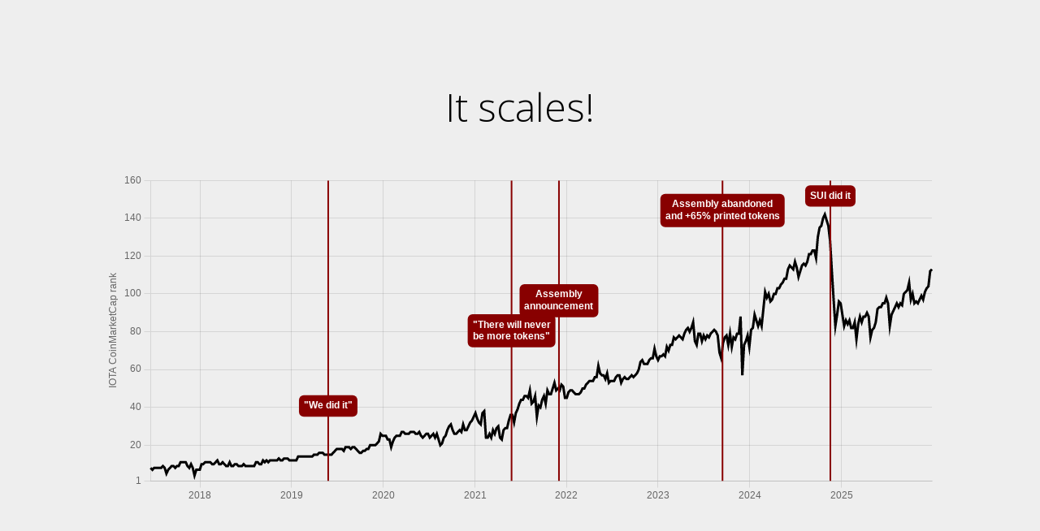

--- FILE ---
content_type: text/html; charset=utf-8
request_url: https://thetangle.org/address/IOTASPAM9DOT9COM9999999999HDPVRKSTKTDFWG9JLXVNTDZCWQOUSJKISDQBSMWEIQMSJNIEDIKKRMH
body_size: 3646
content:
<!DOCTYPE html>
<html lang="en">
  <head>
    <meta charset="utf-8">
    <title>thetangle.org</title>
    <link rel="stylesheet" href="https://fonts.googleapis.com/css2?family=Open+Sans:wght@300&display=swap">
    <style>
      body {
        margin: 0;
        height: 100vh;
        display: grid;
        place-items: center;
        background: #eeeeee;
      }
      .container {
        width: 80%;
        padding-bottom: 3em;
      }
      p {
        font-size: 3rem;
        font-weight: 300;
        font-family: 'Open Sans', sans-serif;
        color: #000000;
        text-align: center;
      }
    </style>
    <script src="https://cdn.jsdelivr.net/npm/chart.js@4.3.0/dist/chart.umd.min.js" integrity="sha256-h4mYBWhrVT5v88i/7XHzjcoxrAwpX1L+XvXzGKhcm2E=" crossorigin="anonymous" referrerpolicy="no-referrer"></script>
    <script src="https://cdn.jsdelivr.net/npm/chartjs-adapter-date-fns@3.0.0/dist/chartjs-adapter-date-fns.bundle.min.js" integrity="sha256-6nqzDSbDjc8fLSa7Q+c6lFN7WPGQb1XhpUbdCTIbVhU=" crossorigin="anonymous" referrerpolicy="no-referrer"></script>
    <script src="https://cdn.jsdelivr.net/npm/chartjs-plugin-annotation@3.0.1/dist/chartjs-plugin-annotation.min.js" integrity="sha256-8BDDxChCyYOB80/6VhOpmr7qI5EIDyDPzxsWePPFVfo=" crossorigin="anonymous" referrerpolicy="no-referrer"></script>
  </head>
  <body>
    <div class="container">
      <p>It scales!</p>
      <canvas id="chart"></canvas>
    </div>
    <script>
      const data = [{"date":"2017-06-18 00:00:00","rank":8},
{"date":"2017-06-25 00:00:00","rank":7},
{"date":"2017-07-02 00:00:00","rank":8},
{"date":"2017-07-09 00:00:00","rank":8},
{"date":"2017-07-16 00:00:00","rank":8},
{"date":"2017-07-23 00:00:00","rank":8},
{"date":"2017-07-30 00:00:00","rank":8},
{"date":"2017-08-06 00:00:00","rank":9},
{"date":"2017-08-13 00:00:00","rank":8},
{"date":"2017-08-20 00:00:00","rank":5},
{"date":"2017-08-27 00:00:00","rank":7},
{"date":"2017-09-03 00:00:00","rank":8},
{"date":"2017-09-10 00:00:00","rank":9},
{"date":"2017-09-17 00:00:00","rank":9},
{"date":"2017-09-24 00:00:00","rank":8},
{"date":"2017-10-01 00:00:00","rank":9},
{"date":"2017-10-08 00:00:00","rank":9},
{"date":"2017-10-15 00:00:00","rank":11},
{"date":"2017-10-22 00:00:00","rank":11},
{"date":"2017-10-29 00:00:00","rank":11},
{"date":"2017-11-05 00:00:00","rank":11},
{"date":"2017-11-12 00:00:00","rank":9},
{"date":"2017-11-19 00:00:00","rank":8},
{"date":"2017-11-26 00:00:00","rank":10},
{"date":"2017-12-03 00:00:00","rank":8},
{"date":"2017-12-10 00:00:00","rank":4},
{"date":"2017-12-17 00:00:00","rank":7},
{"date":"2017-12-24 00:00:00","rank":7},
{"date":"2017-12-31 00:00:00","rank":7},
{"date":"2018-01-07 00:00:00","rank":10},
{"date":"2018-01-14 00:00:00","rank":10},
{"date":"2018-01-21 00:00:00","rank":11},
{"date":"2018-01-28 00:00:00","rank":11},
{"date":"2018-02-04 00:00:00","rank":11},
{"date":"2018-02-11 00:00:00","rank":11},
{"date":"2018-02-18 00:00:00","rank":10},
{"date":"2018-02-25 00:00:00","rank":10},
{"date":"2018-03-04 00:00:00","rank":11},
{"date":"2018-03-11 00:00:00","rank":12},
{"date":"2018-03-18 00:00:00","rank":10},
{"date":"2018-03-25 00:00:00","rank":10},
{"date":"2018-04-01 00:00:00","rank":11},
{"date":"2018-04-08 00:00:00","rank":10},
{"date":"2018-04-15 00:00:00","rank":9},
{"date":"2018-04-22 00:00:00","rank":9},
{"date":"2018-04-29 00:00:00","rank":11},
{"date":"2018-05-06 00:00:00","rank":9},
{"date":"2018-05-13 00:00:00","rank":9},
{"date":"2018-05-20 00:00:00","rank":10},
{"date":"2018-05-27 00:00:00","rank":10},
{"date":"2018-06-03 00:00:00","rank":9},
{"date":"2018-06-10 00:00:00","rank":9},
{"date":"2018-06-17 00:00:00","rank":9},
{"date":"2018-06-24 00:00:00","rank":10},
{"date":"2018-07-01 00:00:00","rank":9},
{"date":"2018-07-08 00:00:00","rank":9},
{"date":"2018-07-15 00:00:00","rank":9},
{"date":"2018-07-22 00:00:00","rank":9},
{"date":"2018-07-29 00:00:00","rank":9},
{"date":"2018-08-05 00:00:00","rank":9},
{"date":"2018-08-12 00:00:00","rank":11},
{"date":"2018-08-19 00:00:00","rank":11},
{"date":"2018-08-26 00:00:00","rank":10},
{"date":"2018-09-02 00:00:00","rank":10},
{"date":"2018-09-09 00:00:00","rank":12},
{"date":"2018-09-16 00:00:00","rank":11},
{"date":"2018-09-23 00:00:00","rank":12},
{"date":"2018-09-30 00:00:00","rank":11},
{"date":"2018-10-07 00:00:00","rank":12},
{"date":"2018-10-14 00:00:00","rank":12},
{"date":"2018-10-21 00:00:00","rank":12},
{"date":"2018-10-28 00:00:00","rank":12},
{"date":"2018-11-04 00:00:00","rank":12},
{"date":"2018-11-11 00:00:00","rank":13},
{"date":"2018-11-18 00:00:00","rank":12},
{"date":"2018-11-25 00:00:00","rank":12},
{"date":"2018-12-02 00:00:00","rank":13},
{"date":"2018-12-09 00:00:00","rank":13},
{"date":"2018-12-16 00:00:00","rank":13},
{"date":"2018-12-23 00:00:00","rank":12},
{"date":"2018-12-30 00:00:00","rank":12},
{"date":"2019-01-06 00:00:00","rank":12},
{"date":"2019-01-13 00:00:00","rank":12},
{"date":"2019-01-20 00:00:00","rank":12},
{"date":"2019-01-27 00:00:00","rank":14},
{"date":"2019-02-03 00:00:00","rank":14},
{"date":"2019-02-10 00:00:00","rank":14},
{"date":"2019-02-17 00:00:00","rank":14},
{"date":"2019-02-24 00:00:00","rank":14},
{"date":"2019-03-03 00:00:00","rank":14},
{"date":"2019-03-10 00:00:00","rank":14},
{"date":"2019-03-17 00:00:00","rank":14},
{"date":"2019-03-24 00:00:00","rank":14},
{"date":"2019-03-31 00:00:00","rank":15},
{"date":"2019-04-07 00:00:00","rank":15},
{"date":"2019-04-14 00:00:00","rank":15},
{"date":"2019-04-21 00:00:00","rank":16},
{"date":"2019-04-28 00:00:00","rank":16},
{"date":"2019-05-05 00:00:00","rank":16},
{"date":"2019-05-12 00:00:00","rank":15},
{"date":"2019-05-19 00:00:00","rank":15},
{"date":"2019-05-26 00:00:00","rank":15},
{"date":"2019-06-02 00:00:00","rank":15},
{"date":"2019-06-09 00:00:00","rank":15},
{"date":"2019-06-16 00:00:00","rank":16},
{"date":"2019-06-23 00:00:00","rank":17},
{"date":"2019-06-30 00:00:00","rank":18},
{"date":"2019-07-07 00:00:00","rank":18},
{"date":"2019-07-14 00:00:00","rank":18},
{"date":"2019-07-21 00:00:00","rank":18},
{"date":"2019-07-28 00:00:00","rank":17},
{"date":"2019-08-04 00:00:00","rank":19},
{"date":"2019-08-11 00:00:00","rank":19},
{"date":"2019-08-18 00:00:00","rank":19},
{"date":"2019-08-25 00:00:00","rank":18},
{"date":"2019-09-01 00:00:00","rank":19},
{"date":"2019-09-08 00:00:00","rank":19},
{"date":"2019-09-15 00:00:00","rank":18},
{"date":"2019-09-22 00:00:00","rank":17},
{"date":"2019-09-29 00:00:00","rank":16},
{"date":"2019-10-06 00:00:00","rank":16},
{"date":"2019-10-13 00:00:00","rank":17},
{"date":"2019-10-20 00:00:00","rank":17},
{"date":"2019-10-27 00:00:00","rank":18},
{"date":"2019-11-03 00:00:00","rank":18},
{"date":"2019-11-10 00:00:00","rank":20},
{"date":"2019-11-17 00:00:00","rank":20},
{"date":"2019-11-24 00:00:00","rank":20},
{"date":"2019-12-01 00:00:00","rank":20},
{"date":"2019-12-08 00:00:00","rank":21},
{"date":"2019-12-15 00:00:00","rank":22},
{"date":"2019-12-22 00:00:00","rank":26},
{"date":"2019-12-29 00:00:00","rank":25},
{"date":"2020-01-05 00:00:00","rank":25},
{"date":"2020-01-12 00:00:00","rank":25},
{"date":"2020-01-19 00:00:00","rank":23},
{"date":"2020-01-26 00:00:00","rank":23},
{"date":"2020-02-02 00:00:00","rank":19},
{"date":"2020-02-09 00:00:00","rank":22},
{"date":"2020-02-16 00:00:00","rank":24},
{"date":"2020-02-23 00:00:00","rank":25},
{"date":"2020-03-01 00:00:00","rank":25},
{"date":"2020-03-08 00:00:00","rank":25},
{"date":"2020-03-15 00:00:00","rank":27},
{"date":"2020-03-22 00:00:00","rank":27},
{"date":"2020-03-29 00:00:00","rank":26},
{"date":"2020-04-05 00:00:00","rank":26},
{"date":"2020-04-12 00:00:00","rank":26},
{"date":"2020-04-19 00:00:00","rank":27},
{"date":"2020-04-26 00:00:00","rank":27},
{"date":"2020-05-03 00:00:00","rank":27},
{"date":"2020-05-10 00:00:00","rank":26},
{"date":"2020-05-17 00:00:00","rank":26},
{"date":"2020-05-24 00:00:00","rank":27},
{"date":"2020-05-31 00:00:00","rank":25},
{"date":"2020-06-07 00:00:00","rank":24},
{"date":"2020-06-14 00:00:00","rank":25},
{"date":"2020-06-21 00:00:00","rank":26},
{"date":"2020-06-28 00:00:00","rank":26},
{"date":"2020-07-05 00:00:00","rank":24},
{"date":"2020-07-12 00:00:00","rank":25},
{"date":"2020-07-19 00:00:00","rank":26},
{"date":"2020-07-26 00:00:00","rank":24},
{"date":"2020-08-02 00:00:00","rank":26},
{"date":"2020-08-09 00:00:00","rank":23},
{"date":"2020-08-16 00:00:00","rank":20},
{"date":"2020-08-23 00:00:00","rank":21},
{"date":"2020-08-30 00:00:00","rank":24},
{"date":"2020-09-06 00:00:00","rank":25},
{"date":"2020-09-13 00:00:00","rank":28},
{"date":"2020-09-20 00:00:00","rank":30},
{"date":"2020-09-27 00:00:00","rank":31},
{"date":"2020-10-04 00:00:00","rank":28},
{"date":"2020-10-11 00:00:00","rank":26},
{"date":"2020-10-18 00:00:00","rank":26},
{"date":"2020-10-25 00:00:00","rank":27},
{"date":"2020-11-01 00:00:00","rank":28},
{"date":"2020-11-08 00:00:00","rank":27},
{"date":"2020-11-15 00:00:00","rank":31},
{"date":"2020-11-22 00:00:00","rank":28},
{"date":"2020-11-29 00:00:00","rank":28},
{"date":"2020-12-06 00:00:00","rank":30},
{"date":"2020-12-13 00:00:00","rank":32},
{"date":"2020-12-20 00:00:00","rank":33},
{"date":"2020-12-27 00:00:00","rank":35},
{"date":"2021-01-03 00:00:00","rank":37},
{"date":"2021-01-10 00:00:00","rank":34},
{"date":"2021-01-17 00:00:00","rank":32},
{"date":"2021-01-24 00:00:00","rank":31},
{"date":"2021-01-31 00:00:00","rank":37},
{"date":"2021-02-07 00:00:00","rank":38},
{"date":"2021-02-14 00:00:00","rank":24},
{"date":"2021-02-21 00:00:00","rank":24},
{"date":"2021-02-28 00:00:00","rank":26},
{"date":"2021-03-07 00:00:00","rank":24},
{"date":"2021-03-14 00:00:00","rank":28},
{"date":"2021-03-21 00:00:00","rank":26},
{"date":"2021-03-28 00:00:00","rank":29},
{"date":"2021-04-04 00:00:00","rank":30},
{"date":"2021-04-11 00:00:00","rank":24},
{"date":"2021-04-18 00:00:00","rank":23},
{"date":"2021-04-25 00:00:00","rank":28},
{"date":"2021-05-02 00:00:00","rank":29},
{"date":"2021-05-09 00:00:00","rank":29},
{"date":"2021-05-16 00:00:00","rank":33},
{"date":"2021-05-23 00:00:00","rank":36},
{"date":"2021-05-30 00:00:00","rank":36},
{"date":"2021-06-06 00:00:00","rank":32},
{"date":"2021-06-13 00:00:00","rank":37},
{"date":"2021-06-20 00:00:00","rank":39},
{"date":"2021-06-27 00:00:00","rank":42},
{"date":"2021-07-04 00:00:00","rank":44},
{"date":"2021-07-11 00:00:00","rank":44},
{"date":"2021-07-18 00:00:00","rank":46},
{"date":"2021-07-25 00:00:00","rank":46},
{"date":"2021-08-01 00:00:00","rank":45},
{"date":"2021-08-08 00:00:00","rank":49},
{"date":"2021-08-15 00:00:00","rank":42},
{"date":"2021-08-22 00:00:00","rank":43},
{"date":"2021-08-29 00:00:00","rank":46},
{"date":"2021-09-05 00:00:00","rank":35},
{"date":"2021-09-12 00:00:00","rank":41},
{"date":"2021-09-19 00:00:00","rank":40},
{"date":"2021-09-26 00:00:00","rank":44},
{"date":"2021-10-03 00:00:00","rank":46},
{"date":"2021-10-10 00:00:00","rank":42},
{"date":"2021-10-17 00:00:00","rank":49},
{"date":"2021-10-24 00:00:00","rank":47},
{"date":"2021-10-31 00:00:00","rank":47},
{"date":"2021-11-07 00:00:00","rank":50},
{"date":"2021-11-14 00:00:00","rank":53},
{"date":"2021-11-21 00:00:00","rank":49},
{"date":"2021-11-28 00:00:00","rank":50},
{"date":"2021-12-05 00:00:00","rank":49},
{"date":"2021-12-12 00:00:00","rank":52},
{"date":"2021-12-19 00:00:00","rank":51},
{"date":"2021-12-26 00:00:00","rank":45},
{"date":"2022-01-02 00:00:00","rank":45},
{"date":"2022-01-09 00:00:00","rank":48},
{"date":"2022-01-16 00:00:00","rank":49},
{"date":"2022-01-23 00:00:00","rank":49},
{"date":"2022-01-30 00:00:00","rank":48},
{"date":"2022-02-06 00:00:00","rank":47},
{"date":"2022-02-13 00:00:00","rank":47},
{"date":"2022-02-20 00:00:00","rank":47},
{"date":"2022-02-27 00:00:00","rank":48},
{"date":"2022-03-06 00:00:00","rank":50},
{"date":"2022-03-13 00:00:00","rank":50},
{"date":"2022-03-20 00:00:00","rank":52},
{"date":"2022-03-27 00:00:00","rank":53},
{"date":"2022-04-03 00:00:00","rank":54},
{"date":"2022-04-10 00:00:00","rank":54},
{"date":"2022-04-17 00:00:00","rank":54},
{"date":"2022-04-24 00:00:00","rank":56},
{"date":"2022-05-01 00:00:00","rank":56},
{"date":"2022-05-08 00:00:00","rank":62},
{"date":"2022-05-15 00:00:00","rank":58},
{"date":"2022-05-22 00:00:00","rank":57},
{"date":"2022-05-29 00:00:00","rank":57},
{"date":"2022-06-05 00:00:00","rank":55},
{"date":"2022-06-12 00:00:00","rank":58},
{"date":"2022-06-19 00:00:00","rank":53},
{"date":"2022-06-26 00:00:00","rank":54},
{"date":"2022-07-03 00:00:00","rank":54},
{"date":"2022-07-10 00:00:00","rank":54},
{"date":"2022-07-17 00:00:00","rank":56},
{"date":"2022-07-24 00:00:00","rank":57},
{"date":"2022-07-31 00:00:00","rank":57},
{"date":"2022-08-07 00:00:00","rank":53},
{"date":"2022-08-14 00:00:00","rank":55},
{"date":"2022-08-21 00:00:00","rank":56},
{"date":"2022-08-28 00:00:00","rank":55},
{"date":"2022-09-04 00:00:00","rank":55},
{"date":"2022-09-11 00:00:00","rank":56},
{"date":"2022-09-18 00:00:00","rank":57},
{"date":"2022-09-25 00:00:00","rank":56},
{"date":"2022-10-02 00:00:00","rank":57},
{"date":"2022-10-09 00:00:00","rank":58},
{"date":"2022-10-16 00:00:00","rank":60},
{"date":"2022-10-23 00:00:00","rank":64},
{"date":"2022-10-30 00:00:00","rank":65},
{"date":"2022-11-06 00:00:00","rank":63},
{"date":"2022-11-13 00:00:00","rank":63},
{"date":"2022-11-20 00:00:00","rank":63},
{"date":"2022-11-27 00:00:00","rank":65},
{"date":"2022-12-04 00:00:00","rank":66},
{"date":"2022-12-11 00:00:00","rank":66},
{"date":"2022-12-18 00:00:00","rank":71},
{"date":"2022-12-25 00:00:00","rank":67},
{"date":"2023-01-01 00:00:00","rank":65},
{"date":"2023-01-08 00:00:00","rank":67},
{"date":"2023-01-15 00:00:00","rank":67},
{"date":"2023-01-22 00:00:00","rank":68},
{"date":"2023-01-29 00:00:00","rank":67},
{"date":"2023-02-05 00:00:00","rank":72},
{"date":"2023-02-12 00:00:00","rank":70},
{"date":"2023-02-19 00:00:00","rank":73},
{"date":"2023-02-26 00:00:00","rank":73},
{"date":"2023-03-05 00:00:00","rank":77},
{"date":"2023-03-12 00:00:00","rank":76},
{"date":"2023-03-19 00:00:00","rank":77},
{"date":"2023-03-26 00:00:00","rank":78},
{"date":"2023-04-02 00:00:00","rank":77},
{"date":"2023-04-09 00:00:00","rank":76},
{"date":"2023-04-16 00:00:00","rank":79},
{"date":"2023-04-23 00:00:00","rank":81},
{"date":"2023-04-30 00:00:00","rank":82},
{"date":"2023-05-07 00:00:00","rank":80},
{"date":"2023-05-14 00:00:00","rank":82},
{"date":"2023-05-21 00:00:00","rank":85},
{"date":"2023-05-28 00:00:00","rank":75},
{"date":"2023-06-04 00:00:00","rank":73},
{"date":"2023-06-11 00:00:00","rank":79},
{"date":"2023-06-18 00:00:00","rank":79},
{"date":"2023-06-25 00:00:00","rank":75},
{"date":"2023-07-02 00:00:00","rank":78},
{"date":"2023-07-09 00:00:00","rank":76},
{"date":"2023-07-16 00:00:00","rank":78},
{"date":"2023-07-23 00:00:00","rank":77},
{"date":"2023-07-30 00:00:00","rank":79},
{"date":"2023-08-06 00:00:00","rank":80},
{"date":"2023-08-13 00:00:00","rank":81},
{"date":"2023-08-20 00:00:00","rank":80},
{"date":"2023-08-27 00:00:00","rank":78},
{"date":"2023-09-03 00:00:00","rank":69},
{"date":"2023-09-10 00:00:00","rank":66},
{"date":"2023-09-17 00:00:00","rank":74},
{"date":"2023-09-24 00:00:00","rank":77},
{"date":"2023-10-01 00:00:00","rank":78},
{"date":"2023-10-08 00:00:00","rank":73},
{"date":"2023-10-15 00:00:00","rank":79},
{"date":"2023-10-22 00:00:00","rank":72,"rankLegacy":76},
{"date":"2023-10-29 00:00:00","rank":77,"rankLegacy":86},
{"date":"2023-11-05 00:00:00","rank":76,"rankLegacy":83},
{"date":"2023-11-12 00:00:00","rank":79,"rankLegacy":82},
{"date":"2023-11-19 00:00:00","rank":79,"rankLegacy":87},
{"date":"2023-11-26 00:00:00","rank":88,"rankLegacy":93},
{"date":"2023-12-03 00:00:00","rank":57,"rankLegacy":61},
{"date":"2023-12-10 00:00:00","rank":73,"rankLegacy":77},
{"date":"2023-12-17 00:00:00","rank":75,"rankLegacy":80},
{"date":"2023-12-24 00:00:00","rank":78,"rankLegacy":84},
{"date":"2023-12-31 00:00:00","rank":72,"rankLegacy":77},
{"date":"2024-01-07 00:00:00","rank":81,"rankLegacy":89},
{"date":"2024-01-14 00:00:00","rank":82,"rankLegacy":94},
{"date":"2024-01-21 00:00:00","rank":89,"rankLegacy":99},
{"date":"2024-01-28 00:00:00","rank":86,"rankLegacy":92},
{"date":"2024-02-04 00:00:00","rank":83,"rankLegacy":91},
{"date":"2024-02-11 00:00:00","rank":86,"rankLegacy":94},
{"date":"2024-02-18 00:00:00","rank":83,"rankLegacy":97},
{"date":"2024-02-25 00:00:00","rank":92,"rankLegacy":99},
{"date":"2024-03-03 00:00:00","rank":101,"rankLegacy":104},
{"date":"2024-03-10 00:00:00","rank":98,"rankLegacy":109},
{"date":"2024-03-17 00:00:00","rank":100,"rankLegacy":110},
{"date":"2024-03-24 00:00:00","rank":96,"rankLegacy":108},
{"date":"2024-03-31 00:00:00","rank":97,"rankLegacy":104},
{"date":"2024-04-07 00:00:00","rank":100,"rankLegacy":114},
{"date":"2024-04-14 00:00:00","rank":100,"rankLegacy":112},
{"date":"2024-04-21 00:00:00","rank":103,"rankLegacy":112},
{"date":"2024-04-28 00:00:00","rank":103,"rankLegacy":112},
{"date":"2024-05-05 00:00:00","rank":105,"rankLegacy":117},
{"date":"2024-05-12 00:00:00","rank":106,"rankLegacy":119},
{"date":"2024-05-19 00:00:00","rank":108,"rankLegacy":119},
{"date":"2024-05-26 00:00:00","rank":108,"rankLegacy":121},
{"date":"2024-06-02 00:00:00","rank":113,"rankLegacy":125},
{"date":"2024-06-09 00:00:00","rank":115,"rankLegacy":124},
{"date":"2024-06-16 00:00:00","rank":114,"rankLegacy":126},
{"date":"2024-06-23 00:00:00","rank":113,"rankLegacy":124},
{"date":"2024-06-30 00:00:00","rank":117,"rankLegacy":127},
{"date":"2024-07-07 00:00:00","rank":114,"rankLegacy":131},
{"date":"2024-07-14 00:00:00","rank":109,"rankLegacy":129},
{"date":"2024-07-21 00:00:00","rank":112,"rankLegacy":127},
{"date":"2024-07-28 00:00:00","rank":115,"rankLegacy":133},
{"date":"2024-08-04 00:00:00","rank":116,"rankLegacy":137},
{"date":"2024-08-11 00:00:00","rank":115,"rankLegacy":134},
{"date":"2024-08-18 00:00:00","rank":117,"rankLegacy":136},
{"date":"2024-08-25 00:00:00","rank":121,"rankLegacy":137},
{"date":"2024-09-01 00:00:00","rank":121,"rankLegacy":142},
{"date":"2024-09-08 00:00:00","rank":123,"rankLegacy":142},
{"date":"2024-09-15 00:00:00","rank":123,"rankLegacy":143},
{"date":"2024-09-22 00:00:00","rank":119,"rankLegacy":145},
{"date":"2024-09-29 00:00:00","rank":130,"rankLegacy":148},
{"date":"2024-10-06 00:00:00","rank":135,"rankLegacy":151},
{"date":"2024-10-13 00:00:00","rank":136,"rankLegacy":154},
{"date":"2024-10-20 00:00:00","rank":140,"rankLegacy":163},
{"date":"2024-10-27 00:00:00","rank":142,"rankLegacy":162},
{"date":"2024-11-03 00:00:00","rank":139,"rankLegacy":158},
{"date":"2024-11-10 00:00:00","rank":136,"rankLegacy":158},
{"date":"2024-11-17 00:00:00","rank":128,"rankLegacy":149},
{"date":"2024-11-24 00:00:00","rank":112,"rankLegacy":127},
{"date":"2024-12-01 00:00:00","rank":97,"rankLegacy":117},
{"date":"2024-12-08 00:00:00","rank":83,"rankLegacy":104},
{"date":"2024-12-15 00:00:00","rank":89,"rankLegacy":106},
{"date":"2024-12-22 00:00:00","rank":96,"rankLegacy":110},
{"date":"2024-12-29 00:00:00","rank":95,"rankLegacy":114},
{"date":"2025-01-05 00:00:00","rank":89,"rankLegacy":108},
{"date":"2025-01-12 00:00:00","rank":83,"rankLegacy":104},
{"date":"2025-01-19 00:00:00","rank":86,"rankLegacy":101},
{"date":"2025-01-26 00:00:00","rank":84,"rankLegacy":102},
{"date":"2025-02-02 00:00:00","rank":86,"rankLegacy":107},
{"date":"2025-02-09 00:00:00","rank":82,"rankLegacy":102},
{"date":"2025-02-16 00:00:00","rank":82,"rankLegacy":103},
{"date":"2025-02-23 00:00:00","rank":85,"rankLegacy":105},
{"date":"2025-03-02 00:00:00","rank":76,"rankLegacy":94},
{"date":"2025-03-09 00:00:00","rank":84,"rankLegacy":98},
{"date":"2025-03-16 00:00:00","rank":88,"rankLegacy":106},
{"date":"2025-03-23 00:00:00","rank":85,"rankLegacy":104},
{"date":"2025-03-30 00:00:00","rank":88,"rankLegacy":104},
{"date":"2025-04-06 00:00:00","rank":88,"rankLegacy":107},
{"date":"2025-04-13 00:00:00","rank":90,"rankLegacy":109},
{"date":"2025-04-20 00:00:00","rank":88,"rankLegacy":107},
{"date":"2025-04-27 00:00:00","rank":77,"rankLegacy":102},
{"date":"2025-05-04 00:00:00","rank":81,"rankLegacy":101},
{"date":"2025-05-11 00:00:00","rank":82,"rankLegacy":105},
{"date":"2025-05-18 00:00:00","rank":85,"rankLegacy":109},
{"date":"2025-05-25 00:00:00","rank":92,"rankLegacy":111},
{"date":"2025-06-01 00:00:00","rank":93,"rankLegacy":112},
{"date":"2025-06-08 00:00:00","rank":93,"rankLegacy":111},
{"date":"2025-06-15 00:00:00","rank":95,"rankLegacy":113},
{"date":"2025-06-22 00:00:00","rank":95,"rankLegacy":117},
{"date":"2025-06-29 00:00:00","rank":98,"rankLegacy":116},
{"date":"2025-07-06 00:00:00","rank":95,"rankLegacy":117},
{"date":"2025-07-13 00:00:00","rank":83,"rankLegacy":107},
{"date":"2025-07-20 00:00:00","rank":89,"rankLegacy":108},
{"date":"2025-07-27 00:00:00","rank":91,"rankLegacy":112},
{"date":"2025-08-03 00:00:00","rank":93,"rankLegacy":115},
{"date":"2025-08-10 00:00:00","rank":95,"rankLegacy":115},
{"date":"2025-08-17 00:00:00","rank":93,"rankLegacy":111},
{"date":"2025-08-24 00:00:00","rank":95,"rankLegacy":111},
{"date":"2025-08-31 00:00:00","rank":94,"rankLegacy":113},
{"date":"2025-09-07 00:00:00","rank":100,"rankLegacy":116},
{"date":"2025-09-14 00:00:00","rank":101,"rankLegacy":116},
{"date":"2025-09-21 00:00:00","rank":102,"rankLegacy":125},
{"date":"2025-09-28 00:00:00","rank":106,"rankLegacy":129},
{"date":"2025-10-05 00:00:00","rank":97,"rankLegacy":125},
{"date":"2025-10-12 00:00:00","rank":100,"rankLegacy":129},
{"date":"2025-10-19 00:00:00","rank":95,"rankLegacy":128},
{"date":"2025-10-26 00:00:00","rank":96,"rankLegacy":127},
{"date":"2025-11-02 00:00:00","rank":95,"rankLegacy":126},
{"date":"2025-11-09 00:00:00","rank":97,"rankLegacy":127},
{"date":"2025-11-16 00:00:00","rank":99,"rankLegacy":130},
{"date":"2025-11-23 00:00:00","rank":97,"rankLegacy":129},
{"date":"2025-11-30 00:00:00","rank":101,"rankLegacy":138},
{"date":"2025-12-07 00:00:00","rank":103,"rankLegacy":138},
{"date":"2025-12-14 00:00:00","rank":104,"rankLegacy":138},
{"date":"2025-12-21 00:00:00","rank":112,"rankLegacy":140},
{"date":"2025-12-28 00:00:00","rank":113,"rankLegacy":144}];
      new Chart(
        document.getElementById('chart'),
        {
          type: 'line',
          data: {
            labels: data.map(row => row.date),
            datasets: [
              {
                label: 'rank',
                data: data.map(row => row.rank),
                pointStyle: false,
                borderColor: '#000000',
              },
            ],
          },
          options: {
            aspectRatio: 2.5,
            scales: {
              x: {
                type: 'time',
                time: {
                  unit: 'year',
                  tooltipFormat: 'yyyy-MM-dd',
                },
              },
              y: {
                min: 1,
                title: {
                  display: true,
                  text: 'IOTA CoinMarketCap rank',
                },
              },
            },
            plugins: {
              legend: {
                display: false,
              },
              tooltip: {
                displayColors: false,
                bodyAlign: 'center',
              },
              annotation: {
                annotations: {
                  vapordicide: {
                    type: 'line',
                    scaleID: 'x',
                    value: '2019-05-27 00:00:00',
                    label: {
                      display: true,
                      content: '"We did it"',
                      position: '75%',
                      color: '#FFFFFF',
                      backgroundColor: '#880000',
                    },
                    borderColor: '#880000',
                    borderWidth: 2,
                  },
                  domSaid: {
                    type: 'line',
                    scaleID: 'x',
                    value: '2021-05-27 00:00:00',
                    label: {
                      display: true,
                      content: ['"There will never', 'be more tokens"'],
                      position: '50%',
                      color: '#FFFFFF',
                      backgroundColor: '#880000',
                    },
                    borderColor: '#880000',
                    borderWidth: 2,
                  },
                  eoy2022: {
                    type: 'line',
                    scaleID: 'x',
                    value: '2021-12-02 00:00:00',
                    label: {
                      display: true,
                      content: ['Assembly', 'announcement'],
                      position: '40%',
                      color: '#FFFFFF',
                      backgroundColor: '#880000',
                    },
                    borderColor: '#880000',
                    borderWidth: 2,
                  },
                  brrrrrr: {
                    type: 'line',
                    scaleID: 'x',
                    value: '2023-09-15 00:00:00',
                    label: {
                      display: true,
                      content: ['Assembly abandoned', 'and +65% printed tokens'],
                      position: '10%',
                      color: '#FFFFFF',
                      backgroundColor: '#880000',
                    },
                    borderColor: '#880000',
                    borderWidth: 2,
                  },
                  rebasedonsui: {
                    type: 'line',
                    scaleID: 'x',
                    value: '2024-11-18 00:00:00',
                    label: {
                      display: true,
                      content: ['SUI did it'],
                      position: '5%',
                      color: '#FFFFFF',
                      backgroundColor: '#880000',
                    },
                    borderColor: '#880000',
                    borderWidth: 2,
                  },
                },
              },
            },
          },
        },
      );
    </script>
  <script defer src="https://static.cloudflareinsights.com/beacon.min.js/vcd15cbe7772f49c399c6a5babf22c1241717689176015" integrity="sha512-ZpsOmlRQV6y907TI0dKBHq9Md29nnaEIPlkf84rnaERnq6zvWvPUqr2ft8M1aS28oN72PdrCzSjY4U6VaAw1EQ==" data-cf-beacon='{"version":"2024.11.0","token":"a70accefce3b41b6bed61d6f430c53a8","r":1,"server_timing":{"name":{"cfCacheStatus":true,"cfEdge":true,"cfExtPri":true,"cfL4":true,"cfOrigin":true,"cfSpeedBrain":true},"location_startswith":null}}' crossorigin="anonymous"></script>
</body>
</html>
